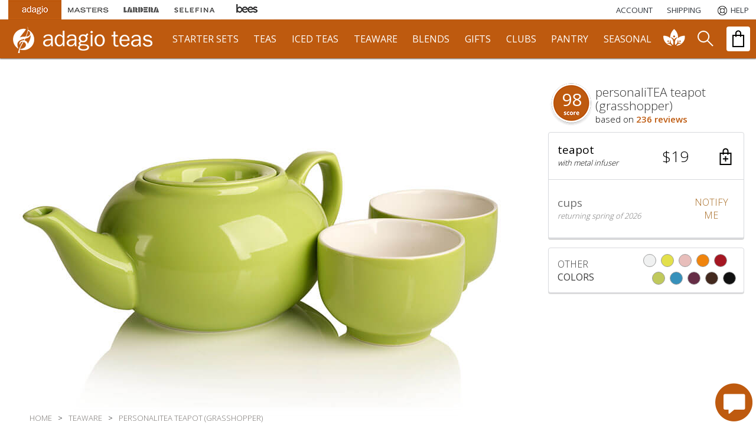

--- FILE ---
content_type: text/html; charset=UTF-8
request_url: https://www.adagio.com/teaware/personaliTEA_teapot_lime.html
body_size: 20636
content:





<!DOCTYPE html>
<html lang="en">
<head>

	<title>PersonaliTEA Ceramic Teapot (Lime) from Adagio Teas</title>

	
		<link rel="alternate" hreflang="en-US" href="https://www.adagio.com/teaware/personaliTEA_teapot_lime.html" />
	<link rel="alternate" hreflang="en-GB" href="https://www.adagiotea.co.uk/teaware/personaliTEA_teapot_lime.html" />
	<link rel="alternate" hreflang="en" href="https://www.adagiotea.eu/teaware/personaliTEA_teapot_lime.html" />
	<link rel="alternate" href="https://www.adagio.com/teaware/personaliTEA_teapot_lime.html" hreflang="x-default" />





	<meta charset="utf-8" />
	<meta name="viewport" content="width=device-width, initial-scale=1.0" />


	<LINK REL="stylesheet" TYPE="text/css" HREF="/style_2025.css?v=12" />


	<link href="https://fonts.googleapis.com/css?family=Open+Sans:300,400,600,700" rel="stylesheet" />


	<LINK REL="image_src" HREF="https://www.adagio.com/images5/products_index/personaliTEA_teapot_lime.jpg"/>
	<meta property="og:image" content="https://www.adagio.com/images5/products_index/personaliTEA_teapot_lime.jpg"/>
	<meta property="og:image:secure_url" content="https://www.adagio.com/images5/products_index/personaliTEA_teapot_lime.jpg"/>
	<meta property="og:image:alt" content="PersonaliTEA Ceramic Teapot (Lime) from Adagio Teas"/>
	<meta property="og:title" content="PersonaliTEA Ceramic Teapot (Lime) from Adagio Teas"/>
	<meta property="og:type" content="adagioteas:tea"/>
	<meta property="og:url" content="https://www.adagio.com/teaware/personaliTEA_teapot_lime.html"/>
	
	<meta property="og:description" content="Enjoy loose tea anytime with this elegantly simple ceramic teapot. A large infuser basket provides ample room for the leaves to unfurl, affording a fully infused, flavorful cup. Not only does it make "/>
	
	<meta property="og:site_name" content="Adagio Teas"/>
	<meta property="fb:admins" content="642009721">
	<meta property="fb:app_id" content="7188534189">

	<meta name="ahrefs-site-verification" content="f05b64b8b3912a54a6258712e3a0e432dbad32065577e148731c46ad9d334960">
	<meta name="msvalidate.01" content="2BE8CF6687FC8B07AF3DC5B95720E5D8" />
	<meta name="google-site-verification" content="gYCLpt6KVH_NRZ0bkW3tlU2h2xlKOwuIRRp1qO0HSLQ" />

	<!-- TWITTER CARD -->
	<meta name="twitter:card" content="summary">
	<meta name="twitter:site" content="@AdagioTeas">
	<meta name="twitter:creator" content="@AdagioTeas">
	<meta name="twitter:url" content="https://www.adagio.com/teaware/personaliTEA_teapot_lime.html">
	<meta name="twitter:title" content="PersonaliTEA Ceramic Teapot (Lime) from Adagio Teas">

	<meta name="twitter:description" content="Enjoy loose tea anytime with this elegantly simple ceramic teapot. A large infuser basket provides ample room for the leaves to unfurl, affording a fully infused, flavorful cup. Not only does it make ">
	
	<meta name="twitter:image" content="https://www.adagio.com/images5/products_index/personaliTEA_teapot_lime.jpg">

	<meta name="ROBOTS" content="NOODP">


	<script src="https://ajax.googleapis.com/ajax/libs/jquery/3.5.1/jquery.min.js"></script>
	<script async src="/javascript_full.js?v=7"></script>


	<script src="/javascript_chat.js"></script>


	<meta name="keywords" content="personaliTEA teapot (grasshopper), teaware, Adagio Teas">
	<meta name="description" content="Enjoy loose tea anytime with this elegantly simple ceramic teapot. A large infuser basket provides ample room for the leaves to unfurl, affording a fully infused, flavorful cup. Not only does it make ">
	

	

<!-- Google Tag Manager For Unified Cart (1) -->
<script>(function(w,d,s,l,i){w[l]=w[l]||[];w[l].push({'gtm.start':
new Date().getTime(),event:'gtm.js'});var f=d.getElementsByTagName(s)[0],
j=d.createElement(s),dl=l!='dataLayer'?'&l='+l:'';j.async=true;j.src=
'https://www.googletagmanager.com/gtm.js?id='+i+dl;f.parentNode.insertBefore(j,f);
})(window,document,'script','dataLayer','GTM-T77NC74');</script>
<!-- End Google Tag Manager For Unified Cart -->
<!-- Google Tag Manager -->
<script>(function(w,d,s,l,i){w[l]=w[l]||[];w[l].push({'gtm.start':
new Date().getTime(),event:'gtm.js'});var f=d.getElementsByTagName(s)[0],
j=d.createElement(s),dl=l!='dataLayer'?'&l='+l:'';j.async=true;j.src=
'https://www.googletagmanager.com/gtm.js?id='+i+dl;f.parentNode.insertBefore(j,f);
})(window,document,'script','dataLayer','GTM-MWP9WNC');</script>
<!-- End Google Tag Manager  -->

<script>
	function getCookie(name) {
		const value = `; ${document.cookie}`;
		const parts = value.split(`; ${name}=`);
		if (parts.length === 2) return parts.pop().split(';').shift();
	}
	window.dataLayer = window.dataLayer || [];
</script>




	<script>
	window.dataLayer.push({'event': 'productDetailView',
	'currency': 'USD',
	'email': 'e3b0c44298fc1c149afbf4c8996fb92427ae41e4649b934ca495991b7852b855',
	'userID': '',
	'pageType': 'product detail',
	'customerType': 'unknown',
	'lifeTimeValue': '0',
	'lifeTimeValueRange': '',
	'ltvSpice': '0',
	'ltvHoney': '0',
	'ltvCoffee': '0',
	'ecommerce': {
		'items': [{
			'item_name': 'personaliTEA teapot (grasshopper)',
			'item_id': '010066',
			'price': '',
			'item_category': 'teaware',  // Product category 
			'quantity': '1',
			'item_variant': '',
			'item_brand': 'adagio',
			'item_name_full': '',
			'item_id_full': ''
		}]
	}
	});

	window.dataLayer.push({'cloud_retail': {
        'eventType': 'detail-page-view',
        'visitorId': getCookie('_ga'),
		'productDetails': [{
          'product': {
            'id': '010066'
          }
        }]
      }
    });
	</script>

	<script>
    window.dataLayer.push({
      'cloud_retail': {
        'eventType': 'category-page-view',
        'visitorId': getCookie('_ga'),
        'pageCategories': ['teaware']
      }
    });
	</script>












	<link rel="apple-touch-icon" sizes="180x180" href="/apple-touch-icon.png">
	<link rel="icon" type="image/png" sizes="32x32" href="/favicon-32x32.png">
	<link rel="icon" type="image/png" sizes="16x16" href="/favicon-16x16.png">
	<link rel="manifest" href="/site.webmanifest">
	<link rel="mask-icon" href="/safari-pinned-tab.svg" color="#da7310">
	<meta name="msapplication-TileColor" content="#ffffff">
	<meta name="theme-color" content="#ffffff">

	<link rel="canonical" href="https://www.adagio.com/teaware/personaliTEA_teapot_lime.html">














</head>

<body>

<a href="#mainContainer" class="skipToMain">Skip to main content</a>
<a href="#footer" class="skipToFooter">Skip to footer</a>

<script>
  window.fbAsyncInit = function() {
    FB.init({
      appId      : '7188534189',
      cookie     : true,
      xfbml      : true,
      version    : 'v12.0'
    });
      
    FB.AppEvents.logPageView();   
      
  };

  (function(d, s, id){
     var js, fjs = d.getElementsByTagName(s)[0];
     if (d.getElementById(id)) {return;}
     js = d.createElement(s); js.id = id;
     js.src = "https://connect.facebook.net/en_US/sdk.js";
     fjs.parentNode.insertBefore(js, fjs);
   }(document, 'script', 'facebook-jssdk'));
</script>


<div id="shoppingCartDiv" class="preview" role="dialog" aria-modal="true">
	<div class="empty"></div>
</div>

<div id="notesContent"></div>
<div id="pointsContent"></div>



<div id="topNav">


	<div class="otherSites">
		<div class="miniIconAdagio" aria-label="Adagio Teas"></div>
		<button class="miniIconMasters pointer" onclick="location='/outgoing.html?destination=masters';return false;" aria-label="Masters Teas">
			<div><div></div></div>
		</button>
		<button class="miniIconLardera pointer" onclick="location='/outgoing.html?destination=lardera';return false;" aria-label="Lardera Coffee">
			<div><div></div></div>	
		</button>
		<button class="miniIconSelefina pointer" onclick="location='/outgoing.html?destination=selefina';return false;" aria-label="Selefina Spices">
			<div><div></div></div>	
		</button>
		<button class="miniIconBees pointer" onclick="location='/outgoing.html?destination=bees';return false;" aria-label="Adagio Bees Honeys">
			<div><div></div></div>
		</button>
	</div>


	<button class="topNavPadding" onclick="location='/account/summary_reorder.html'">
		ACCOUNT
	</button>
	
		<button aria-label="Shipping" class="topNavPadding" onclick="location='/pages/shipping_domestic.html';">
			<span aria-hidden="true"></span>
			<span>SHIPPING</span>
		</button>




	<button aria-label="Help" class="topNavPadding helpIcon" onclick="location='/pages/help.html';">
		<span aria-hidden="true"></span>
		<span>HELP</span>
	</button>
	
	


</div>

<div id="mainNav">
<div>


	<button class="show_768 pulldownWhite" aria-label="show main navigation" onclick="showHideMainNav();"></button>
	
	<button id="logo" class="pointer" aria-label="adagio teas logo and link to homepage" onclick="location='https://www.adagio.com';"></button>
	


	<div class="dropdown hide_1280">
	  <button class="dropbtn dropbtnWide" onclick="location='/starter_set/index.html';">starter sets</button>
	  <div class="dropdown-content">
	  <div>
	  	<a href="/starter_set/tea_starter_set_paper_filters.html" style="background-image:url('/images6/header_starter_set_1.jpg');background: -webkit-image-set( url(/images6/header_starter_set_1.jpg) 1x, url(/images6/header_starter_set_1_retina.jpg) 2x);width:calc(25% - 20px);height:220px;background-size:contain;background-repeat:no-repeat;" aria-label="starter set - paper filters"></a>
		<a href="/starter_set/tea_starter_set_ingenuiTEA.html" style="background-image:url('/images6/header_starter_set_3.jpg');background: -webkit-image-set( url(/images6/header_starter_set_3.jpg) 1x, url(/images6/header_starter_set_3_retina.jpg) 2x);width:calc(25% - 20px);height:220px;background-size:contain;background-repeat:no-repeat;" aria-label="starter set - ingenuiTEA"></a>
		<a href="/starter_set/tea_starter_set_simpliciTEA.html" style="background-image:url('/images6/header_starter_set_2.jpg');background: -webkit-image-set( url(/images6/header_starter_set_2.jpg) 1x, url(/images6/header_starter_set_2_retina.jpg) 2x);width:calc(25% - 20px);height:220px;background-size:contain;background-repeat:no-repeat;" aria-label="starter set - simpliciTEA"></a>
		<a href="/starter_set/gourmet_iced_tea_set.html" style="background-image:url('/images6/header_starter_set_4.jpg');background: -webkit-image-set( url(/images6/header_starter_set_4.jpg) 1x, url(/images6/header_starter_set_4_retina.jpg) 2x);width:calc(25% - 20px);height:220px;background-size:contain;background-repeat:no-repeat;" aria-label="starter set - gourmet iced tea"></a>
	  </div>
	  </div>
	</div>


	<div class="dropdown">
	  <button class="dropbtn dropbtnWide" onclick="location='/list/best_sellers.html';">teas</button>
	  <div class="dropdown-content">
	  <div>
		<a href="/black/loose_leaf_black_teas.html" style="background-image:  url('/images5/products_index/assam_harmony.jpg');">Black Teas</a>
		<a href="/flavors/loose_leaf_flavored_teas.html" style="background-image:  url('/images5/products_index/strawberry.jpg');">Flavored Teas</a>
		<a href="/chai/loose_leaf_chai_teas.html" style="background-image:  url('/images5/products_index/masala_chai.jpg');">Chai Teas</a>
		<a href="/oolong/loose_leaf_oolong_teas.html" style="background-image:  url('/images5/products_index/ali_shan.jpg');">Oolong Teas</a>
		<a href="/white/loose_leaf_white_teas.html" style="background-image:  url('/images5/products_index/white_blueberry.jpg');">White Teas</a>
		<a href="/green/green_teas.html" style="background-image:  url('/images5/products_index/genmai_cha.jpg');">Green Teas</a>
		<a href="/teforia_ready/teforia_teas.html" style="background-image:  url('/images5/products_index/teforia.jpg');">Teforia-Ready</a>
		<a href="/portions/single_serve_teas.html" style="background-image:  url('/images6/header_portions.jpg');">Portions</a>
		
		<a href="/matcha/japanese_matcha.html" style="background-image:  url('/images5/products_index/matcha.jpg');">Matcha Teas</a>
		<a href="/herbal/loose_leaf_herbal_teas.html" style="background-image:  url('/images5/products_index/chamomile.jpg');">Herbal Teas</a>
		<a href="/rooibos/rooibos_honeybush_teas.html" style="background-image:  url('/images5/products_index/rooibos.jpg');">Rooibos Teas</a>
		<a href="/decaf/loose_leaf_decaffeinated_teas.html" style="background-image:  url('/images5/products_index/decaf_ceylon.jpg');">Decaf Teas</a>
		<a href="/pu_erh/pu_erh_aged_teas.html" style="background-image:  url('/images5/products_index/pu_erh_dante.jpg');">Pu-Erh Teas</a>
		<a href="/wellness/healthy_wellness_teas.html" style="background-image:  url('/images5/products_index/daydream.jpg');">Wellness Teas</a>
		<a href="/gifts/samplers.html" style="background-image:  url('/images5/products_index/premium_teas_of_china_gift_sampler.jpg');">Tea Samplers</a>
		<a href="/teabags/pyramid_teabags.html" style="background-image:  url('/images5/products_index/citrus_green_teabags.jpg');">Teabags</a>
	  </div>
	  </div>
	</div>
	
	<div class="dropdown">
	  <button class="dropbtn dropbtnWide" onclick="location='/iced/best_sellers.html';">iced teas</button>
	  <div class="dropdown-content">
	  <div>
		<a href="/iced/gourmet_iced_tea_set.html" style="background-image: url('/images5/products_index/gourmet_iced_tea_set.jpg');">starter set</a>
		<a href="/iced/cold_brew_black_teas.html" style="background-image: url('/images5/products_index/ceylon_sonata_fs2.jpg');">black iced teas</a>
		<a href="/iced/cold_brew_chai_teas.html" style="background-image: url('/images5/products_index/masala_chai_fs2.jpg');">chai iced teas</a>
		<a href="/iced/cold_brew_oolong_teas.html" style="background-image: url('/images5/products_index/jade_oolong_fs2.jpg');">oolong iced teas</a>
		<a href="/iced/cold_brew_white_teas.html" style="background-image: url('/images5/products_index/white_blueberry_fs2.jpg');">white iced teas</a>
		<a href="/iced/cold_brew_green_teas.html" style="background-image: url('/images5/products_index/apricot_green_fs2.jpg');">green iced teas</a>
		<a href="/iced/cold_brew_herbal_teas.html" style="background-image: url('/images5/products_index/purple_papayaberry_fs2.jpg');">herbal iced teas</a>
	  </div>
	  </div>
	</div>
	
	<div class="dropdown">
	  <button class="dropbtn dropbtnWide" onclick="location='/teaware/index.html';">teaware</button>
	  <div class="dropdown-content">
	  <div>
		<a href="/teaware/loose_leaf_tea_makers.html" style="background-image: url('/images5/products_index/ingenuiTEA_teapot.jpg');">tea makers</a>
		<a href="/teaware/iced_tea_makers.html" style="background-image: url('/images5/products_index/iced_tea_pitcher_sky.jpg');">iced tea makers</a>
		<a href="/teaware/electric_tea_kettles.html" style="background-image: url('/images5/products_index/velociTEA.jpg');">kettles</a>
		<a href="/teaware/ceramic_tea_infusers.html" style="background-image: url('/images5/products_index/porcelain_cup_and_infuser_orange.jpg');">ceramic infusers</a>
		<a href="/teaware/ceramic.html" style="background-image: url('/images5/products_index/personaliTEA_teapot_sky.jpg');">ceramic teapots</a>
		<a href="/teaware/travel_tea_infusers.html" style="background-image: url('/images5/products_index/activiTEA.jpg');">travel</a>
		<a href="/teaware/glassware.html" style="background-image: url('/images5/products_index/simpliciTEA_teapot.jpg');">glassware</a>
		<a href="/teaware/glazed_cast_iron_teapots.html" style="background-image: url('/images5/products_index/nest_teapot_42.jpg');">glazed iron</a>
		
		<a href="/teaware/cast_iron_teapots.html" style="background-image: url('/images5/products_index/meguro_teapot.jpg');">cast iron</a>
		<a href="/teaware/tea_accessories.html" style="background-image: url('/images5/products_index/adagio_tote_bag.jpg');">tea accessories</a>
		<a href="/teaware/display_pieces.html" style="background-image: url('/images5/products_index/glass_jar_12.jpg');">tea storage</a>
		<a href="/teaware/ceramic_cups.html" style="background-image: url('/images5/products_index/porcelain_cups_orange.jpg');">ceramic cups</a>
		<a href="/teaware/yixing.html" style="background-image: url('/images5/products_index/dalian_teapot.jpg');">yixing</a>
		<a href="/teaware/matcha_bowls.html" style="background-image: url('/images5/products_index/matcha_bowls_moss.jpg');">matcha bowls</a>
		<a href="/teaware/teforia.html" style="background-image: url('/images5/products_index/teforia.jpg');">teforia</a>
		<a href="/teaware/tee_shirts.html" style="background-image: url('/images5/products_index/tee_shirt_black_front.jpg');">tee shirts</a>
	  </div>
	  </div>
	</div>
	
	<div class="dropdown">
	  <button class="dropbtn dropbtnWide" onclick="location='/signature_blend/fandoms.html';">blends</button>
	  <div class="dropdown-content">
	  <div>
		<a href="/signature_blend/fandoms.html" style="background-image: url('https://images.adagio.com/images2/custom_blends_220/178473.jpg');">Fandom Blends</a>
		
		<a href="/signature_blend/chariTEAS.html" style="background-image: url('/images5/chariTEAS/1-nature.jpg');">ChariTEAS</a>




		<a href="/signature_blend/create_blend.html" style="background-image: url('/images6/header_create_blend.jpg');">Create a Blend</a>
		
	  </div>
	  </div>
	</div>
	
	<div class="dropdown">
	  <button class="dropbtn dropbtnWide" onclick="location='/gifts/index.html';">gifts</button>
	  <div class="dropdown-content">
	  <div>
		<a href="/seasonal/valentines_day_tea_gifts.html" style="background-image: url('/images5/products_index/love_petals.jpg');">valentine's day</a>
		<a href="/gifts/samplers.html" style="background-image: url('/images5/products_index/autumn_teas_gift_sampler.jpg');">tea samplers</a>
		<a href="/gifts/zodiac_teas.html" style="background-image: url('/images5/products_index/year_of_the_dragon.jpg');">horoscope gifts</a>
		<a href="/gifts/flavor_trilogy.html" style="background-image: url('/images5/products_index/flavor_trilogy_blueberry.jpg');">flavor trilogy</a>
		<a href="/starter_set/loose_leaf_tea_starter_sets.html" style="background-image: url('/images5/products_index/tea_starter_set_ingenuiTEA.jpg');">tea starter sets</a>
		
		<a href="/gifts/gift_cards.html" style="background-image: url('/images5/products_index/gift_card_gift_of_good_taste.jpg');">gift cards</a>
		<a href="/gifts/loose_tea_gifts.html" style="background-image: url('/images5/products_index/matcha_set.jpg');">loose tea gifts</a>
		<a href="/gifts/bags.html" style="background-image: url('/images5/products_index/artisan_comfort.jpg');">teabag gifts</a>
		<a href="/gifts/tea_candles.html" style="background-image: url('/images5/products_index/tea_candles_masala_chai_glass.jpg');">tea candles</a>
		<a href="/portions/single_serve_teas.html" style="background-image: url('/images6/header_portions.jpg');">portions</a>
		<a href="/wedding/index.html" style="background-image: url('/images6/header_wedding_favors.jpg');">wedding favors</a>
		<a href="/gifts/custom_gift_box.html" style="background-image: url('/images6/header_custom_gift_box_fathers_day.jpg');">custom gift box</a>
		<a href="/gifts/tea_mystery_box.html" style="background-image: url('/images5/products_index/mystery_box.jpg');">mystery box</a>
	  </div>
	  </div>
	</div>
	
	<div class="dropdown">
	  <button class="dropbtn dropbtnWide" onclick="location='/gifts/subscriptions.html';">clubs</button>
	  <div class="dropdown-content">
	  <div>
		<a href="/account/summary_auto_delivery.html" style="background-image: url('/images6/header_scheduled.png');">scheduled delivery</a>
		<a href="/gifts/tea_of_the_month_club.html" style="background-image: url('/images5/products_index/tea_of_the_month.jpg');">tea of the month</a>
		<a href="/gifts/communiTEA.html" style="background-image: url('/images5/products_index/the_communiTEA.jpg');">the communiTEA</a>
		<a href="/gifts/tea_mystery_box.html" style="background-image: url('/images5/products_index/mystery_box.jpg');">mystery box</a>

	  </div>
	  </div>
	</div>
	
	<div class="dropdown">
	  <button class="dropbtn dropbtnWide" onclick="location='/spices/index.html';">pantry</button>
	  <div class="dropdown-content">
	  <div>
		<a href="/honey/honey_for_tea.html" style="background-image: url('/images5/products_index/honey_raw_black.jpg');">honey</a>
		<a href="/pantry/tea_cookies.html" style="background-image: url('/images5/products_index/cookies_berry.jpg');">tea cookies</a>
		<a href="/pantry/amber_sugar_crystals.html" style="background-image: url('/images5/products_index/amber_sugar_crystals.jpg');">tea sugar</a>
		<a href="/chocolates/matcha_hot_chocolate.html" style="background-image: url('/images5/products_index/matcha_hot_chocolate.jpg');">tea chocolate</a>
		<a href="/spices/index.html" style="background-image: url('/images5/products_index/lavender_spices.jpg');">inclusions</a>
		
	  </div>
	  </div>
	</div>
	
	<div class="dropdown dropbtnWide hide_1280">
	  <button class="dropbtn dropbtnWide" onclick="location='/seasonal/valentines_day_tea_gifts.html';">seasonal</button>
	  <a href="/seasonal/valentines_day_tea_gifts.html"><button class="dropdown-content seasonalValentines" aria-label="seasonal products"></button></a>
	</div>
	
	<div id="communiTEADiv">
	  <button class="dropbtn communiTEAIcon pointer" onclick="location='/communiTEA/index.html';" aria-label="communiTEA"></button>
	</div>

	<div id="searchDiv">
	  <button class="dropbtn searchZ pointer" onclick="openSearch();return false;" aria-label="search"></button>
	</div>

	<button id="cartDivDiv" onclick="openCart();refreshCart();return false;" aria-label="open shopping bag">
		<div aria-label="Your Bag - 0 items"></div>
	</button>

</div>
</div>

<div id="searchBoxDiv">

	<div>

		<div>
			<input type="text" name="search" id="search" aria-label="Search" autocomplete="off" placeholder="Type your Search..." onkeyup="if(this.value.length >= 2){displayunicode(event,this.value);}">
		</div>
	
		<div class="hide_768">
			<a href="/pages/advanced_search.html">advanced search</a>
		</div>
	
		<div>
			<button class="closeDark" onclick="closeSearch();" aria-label="close" style="position:inherit;"></button>
		</div>
	
	</div>
	
</div>

<div class="dropdown-content pulldown" id="searchResultsDiv" tabindex="0"></div>








	<div id="mainContainer" aria-label="main" role="main" tabindex="-1">
		<div id="stage">


<div itemscope itemtype="http://schema.org/Product">
	<meta itemprop="mpn" content="010066" />
	<meta itemprop="productID" content="010066">
	
		<div class="show_768"><div style="clear:both;"></div></div>
	
	<div class="cart">
	
		<div class="summary summaryLoggedOut" aria-label="review">

			<div itemprop="aggregateRating" itemscope itemtype="http://schema.org/AggregateRating" role="main">
				<meta itemprop="reviewCount" content="236">
				<meta itemprop="ratingCount" content="236">
				<meta itemprop="worstRating" content="1"/>
				<meta itemprop="bestRating" content="5"/>
				<meta itemprop="ratingValue" content="4.8"/>
				<div class="scoreSummary" itemprop="ratingValue" tooltip="An average score of all customer reviews on a 100-points scale" title="An average score of all customer reviews on a 100-points scale">
					98
				</div>
			</div>
			
			<div>
				<div>
					<h1 style="padding:0;width:auto;font-size:21px;" itemprop="name">personaliTEA teapot (grasshopper)</h1>
				</div>
				<div class="reviewsSummary">
					based on <em style="font-weight:600;"><a href="#" onclick="$('html, body').animate({scrollTop: $('#reviewHeader').offset().top}, 1000);" role="button">236 reviews</a></em>
				</div>
			</div>
			
			
		</div>
		
		
		
		<div itemprop="brand" itemtype="https://schema.org/Brand" itemscope>
			<meta itemprop="name" content="Adagio Teas" />
		</div>
		<meta itemprop="sku" content="010066">
		<div id="pricesDiv" class="pricesList" itemprop="offers" itemscope itemtype="http://schema.org/Offer">
		<link itemprop="availability" href="http://schema.org/InStock">
		<meta itemprop="priceCurrency" content="USD" />
		<meta itemprop="price" content="19" />
		<meta itemprop="itemCondition" content="https://schema.org/NewCondition" />
		<meta itemprop="name" content="personaliTEA teapot (grasshopper)">
		<meta itemprop="url" content="https://www.adagio.com/teaware/personaliTEA_teapot_lime.html">
		<meta itemprop="priceValidUntil" content="2027-1-25" />

		<div itemprop="shippingDetails" itemscope itemtype="http://schema.org/OfferShippingDetails">
			<div itemprop="shippingRate" itemscope itemtype="http://schema.org/MonetaryAmount">
				<meta itemprop="currency" content="USD" />
				<meta itemprop="value" content="3.75" />
			</div>
			<div itemprop="shippingDestination" itemscope itemtype="http://schema.org/DefinedRegion">
				<meta itemprop="addressCountry" content="US" />
				<meta itemprop="name" content="US" />
			</div>
			
			<meta itemprop="shippingLabel" content="Standard Ground" />
			<div itemprop="deliveryTime" itemscope itemtype="http://schema.org/ShippingDeliveryTime">
				<div itemprop="handlingTime" itemscope itemtype="http://schema.org/QuantitativeValue">
					<meta itemprop="minValue" content="1" />
					<meta itemprop="maxValue" content="5" />
					<meta itemprop="unitCode" content="DAY" />
				</div>
				<div itemprop="transitTime" itemscope itemtype="http://schema.org/QuantitativeValue">
					<meta itemprop="minValue" content="1" />
					<meta itemprop="maxValue" content="5" />
					<meta itemprop="unitCode" content="DAY" />
				</div>
			</div>
		</div>
		<div itemprop="hasMerchantReturnPolicy" itemscope itemtype="https://schema.org/MerchantReturnPolicy">
			<meta itemprop="applicableCountry" content="US">
			<meta itemprop="returnPolicyCategory" content="https://schema.org/MerchantReturnFiniteReturnWindow">
			<meta itemprop="merchantReturnDays" content="30">
			<meta itemprop="returnMethod" content="https://schema.org/ReturnByMail">
			<meta itemprop="returnFees" content="https://schema.org/FreeReturn">
		</div>

	
			<div id="autoDeliveryHeader">
	<div>
		Your savings will grow with each shipment. Save 5% now, and up to 15% in the future. <b>Please select size:</b>
	</div>
	<div>
		<button class="closeDarkButton" onclick="toggleAutoDelivery('off');" aria-label="close auto delivery options"></button>
	</div>
</div>

<div class="itemBlockParent">

	
				<div class="itemBlock autoDeliverable0 " tabindex="0" role="button" aria-label="Add personaliTEA teapot - grasshopper to bag - $19" onclick="addToCart('010066001','e666b5f9a4d5db5dd5c9783f6224db39');event.stopPropagation();return false;" onkeypress="if (event.keyCode == 13) {addToCart('010066001','e666b5f9a4d5db5dd5c9783f6224db39');event.stopPropagation();return false;}">
					<div class="active" onmouseover="document.getElementById('heroImageHigh').style.backgroundImage = 'url(/images5/products/personaliTEA_teapot_lime_teapot.jpg)';" onmouseout="document.getElementById('heroImageHigh').style.backgroundImage = 'url(/images5/products_retina/personaliTEA_teapot_lime.jpg)';">
						<div class="sizeBlock ">
							<div class="size">
								teapot
							</div>
							<div class="rollover">
								with metal infuser
							</div>
						</div>
						<div class="price" >
							$19
						</div>
						<div class="addToCart"></div>
						<div class="addToAutoDelivery " id="auto_delivery_010066001"></div>
					</div>
				</div>
			
				<div class="itemBlock autoDeliverable0 OutOfStock" id="itemBlock_010066002">
					<div class="active"  onclick="notifyOpen('010066002');event.stopPropagation();return false;">
						<div class="sizeBlock">
							<div class="size">
								cups
							</div>
							<div class="rollover">
								returning spring of 2026
							</div>
						</div>
						<div class="notifyMe">NOTIFY ME</div>
					</div>
				</div>
			








</div>


<div id="autoDeliveryFooter" style="display:none;">
	This item has been added to your auto delivery.
	<a href="/account/auto_delivery.html">Visit account</a> to manage content and timing of all deliveries.
	<div style="clear:both;"></div>
</div>
	


		</div>

























	<div style="display: flex; align-items: center; justify-content: space-between;width: 330px; border-radius: 4px; border: solid 1px #d7d9dd; margin: 15px auto 0; background-position: 200px -85px; background-repeat: no-repeat; box-shadow: 0 2px 0 0 rgba(0,0,0,0.15); background-color: #fff; opacity: .95;">
	
		<div style="font-family: 'Open Sans',sans-serif; font-size: 16px; font-weight: 300; color: #333; line-height: 1.4em; text-decoration: none; display: block; padding: 15px;">
			OTHER<br>
			<span style="font-weight: 400;">COLORS</span>
		</div>
		
		<div style="width:170px;padding:10px 0 5px;">
			
			<div style="float:left;width:30px;height:30px;">
			<div id="color_white" style="position:relative;width:20px;height:20px;background-color:#f0f1f1;border-radius: 50%;border:solid 1px #999;" onmouseover="$('#color_white').animate({ 'width': '26px', 'height': '26px', 'top': '-=3px', 'left': '-=3px' }, 200);" onmouseout="$('#color_white').animate({ 'width': '20px', 'height': '20px', 'top': '+=3px', 'left': '+=3px' }, 200);" onclick="location='/teaware/personaliTEA_teapot.html';return false;" class="pointer" role="button">
			
			</div>
			</div>
		
			<div style="float:left;width:30px;height:30px;">
			<div id="color_daffodil" style="position:relative;width:20px;height:20px;background-color:#e2df42;border-radius: 50%;border:solid 1px #999;" onmouseover="$('#color_daffodil').animate({ 'width': '26px', 'height': '26px', 'top': '-=3px', 'left': '-=3px' }, 200);" onmouseout="$('#color_daffodil').animate({ 'width': '20px', 'height': '20px', 'top': '+=3px', 'left': '+=3px' }, 200);" onclick="location='/teaware/personaliTEA_teapot_yellow.html';return false;" class="pointer" role="button">
			
			</div>
			</div>
		
			<div style="float:left;width:30px;height:30px;">
			<div id="color_pink" style="position:relative;width:20px;height:20px;background-color:#e7bbb8;border-radius: 50%;border:solid 1px #999;" onmouseover="$('#color_pink').animate({ 'width': '26px', 'height': '26px', 'top': '-=3px', 'left': '-=3px' }, 200);" onmouseout="$('#color_pink').animate({ 'width': '20px', 'height': '20px', 'top': '+=3px', 'left': '+=3px' }, 200);" onclick="location='/teaware/personaliTEA_teapot_pink.html';return false;" class="pointer" role="button">
			
			</div>
			</div>
		
			<div style="float:left;width:30px;height:30px;">
			<div id="color_orange" style="position:relative;width:20px;height:20px;background-color:#f07e01;border-radius: 50%;border:solid 1px #999;" onmouseover="$('#color_orange').animate({ 'width': '26px', 'height': '26px', 'top': '-=3px', 'left': '-=3px' }, 200);" onmouseout="$('#color_orange').animate({ 'width': '20px', 'height': '20px', 'top': '+=3px', 'left': '+=3px' }, 200);" onclick="location='/teaware/personaliTEA_teapot_orange.html';return false;" class="pointer" role="button">
			
			</div>
			</div>
		
			<div style="float:left;width:30px;height:30px;">
			<div id="color_scarlet" style="position:relative;width:20px;height:20px;background-color:#a10b17;border-radius: 50%;border:solid 1px #999;" onmouseover="$('#color_scarlet').animate({ 'width': '26px', 'height': '26px', 'top': '-=3px', 'left': '-=3px' }, 200);" onmouseout="$('#color_scarlet').animate({ 'width': '20px', 'height': '20px', 'top': '+=3px', 'left': '+=3px' }, 200);" onclick="location='/teaware/personaliTEA_teapot_scarlet.html';return false;" class="pointer" role="button">
			
			</div>
			</div>
		
			<div style="clear:both;"></div>
			<div style="float:left;width:15px;height:30px;"></div>
		
			<div style="float:left;width:30px;height:30px;">
			<div id="color_lime" style="position:relative;width:20px;height:20px;background-color:#bdc754;border-radius: 50%;border:solid 1px #999;" onmouseover="$('#color_lime').animate({ 'width': '26px', 'height': '26px', 'top': '-=3px', 'left': '-=3px' }, 200);" onmouseout="$('#color_lime').animate({ 'width': '20px', 'height': '20px', 'top': '+=3px', 'left': '+=3px' }, 200);" onclick="location='/teaware/personaliTEA_teapot_lime.html';return false;" class="pointer" role="button">
			
			</div>
			</div>
		
			<div style="float:left;width:30px;height:30px;">
			<div id="color_sky" style="position:relative;width:20px;height:20px;background-color:#2d8cb8;border-radius: 50%;border:solid 1px #999;" onmouseover="$('#color_sky').animate({ 'width': '26px', 'height': '26px', 'top': '-=3px', 'left': '-=3px' }, 200);" onmouseout="$('#color_sky').animate({ 'width': '20px', 'height': '20px', 'top': '+=3px', 'left': '+=3px' }, 200);" onclick="location='/teaware/personaliTEA_teapot_sky.html';return false;" class="pointer" role="button">
			
			</div>
			</div>
		
			<div style="float:left;width:30px;height:30px;">
			<div id="color_eggplant" style="position:relative;width:20px;height:20px;background-color:#5e223d;border-radius: 50%;border:solid 1px #999;" onmouseover="$('#color_eggplant').animate({ 'width': '26px', 'height': '26px', 'top': '-=3px', 'left': '-=3px' }, 200);" onmouseout="$('#color_eggplant').animate({ 'width': '20px', 'height': '20px', 'top': '+=3px', 'left': '+=3px' }, 200);" onclick="location='/teaware/personaliTEA_teapot_eggplant.html';return false;" class="pointer" role="button">
			
			</div>
			</div>
		
			<div style="float:left;width:30px;height:30px;">
			<div id="color_chocolate" style="position:relative;width:20px;height:20px;background-color:#391e13;border-radius: 50%;border:solid 1px #999;" onmouseover="$('#color_chocolate').animate({ 'width': '26px', 'height': '26px', 'top': '-=3px', 'left': '-=3px' }, 200);" onmouseout="$('#color_chocolate').animate({ 'width': '20px', 'height': '20px', 'top': '+=3px', 'left': '+=3px' }, 200);" onclick="location='/teaware/personaliTEA_teapot_chocolate.html';return false;" class="pointer" role="button">
			
			</div>
			</div>
		
			<div style="float:left;width:30px;height:30px;">
			<div id="color_black" style="position:relative;width:20px;height:20px;background-color:#050505;border-radius: 50%;border:solid 1px #999;" onmouseover="$('#color_black').animate({ 'width': '26px', 'height': '26px', 'top': '-=3px', 'left': '-=3px' }, 200);" onmouseout="$('#color_black').animate({ 'width': '20px', 'height': '20px', 'top': '+=3px', 'left': '+=3px' }, 200);" onclick="location='/teaware/personaliTEA_teapot_black.html';return false;" class="pointer" role="button">
			
			</div>
			</div>
		
		</div>
		
	</div>
	

 











		<div style="display: flex;gap: 10px;justify-content: space-evenly;padding-top: 20px;">
		</div>

	</div>






			<!-- ************************* IMAGE ************************* -->
		
		<meta itemprop="image" content="https://www.adagio.com/images5/products/personaliTEA_teapot_lime.jpg">
		

		<div class="heroImageDiv">
			<div role="img" id="heroImageLow" style="background:url('[data-uri]');background-size:contain;background-position: top center;background-repeat: no-repeat;"></div>
			<div role="img" id="heroImageHigh"></div>
		</div>
	

<script>

var img1 = new Image();


if (window.devicePixelRatio > 1) {
	img1.src = "/images5/products_retina/personaliTEA_teapot_lime.jpg";
} else {
	img1.src = "/images5/products/personaliTEA_teapot_lime.jpg";
}


img1.onload = function() {
	$("#heroImageHigh").css("background-image", "url("+this.src+")");
	$('#heroImageHigh').animate({ opacity: 1 }, 300);
};

</script>
		



	
	<div style="clear:both;"></div>
<div class="marginLeft marginRight">
	<div class="breadcrumb hide_768" itemscope itemtype="http://schema.org/BreadcrumbList" role="navigation" aria-label="breadcrumb">
		
		<ul>
			<li itemprop="itemListElement" itemscope itemtype="http://schema.org/ListItem"><a itemprop="item" href="https://www.adagio.com/index.html"><span itemprop="name">HOME</span></a><meta itemprop="position" content="1" /></li>
			<li>&gt;</li>
			<li itemprop="itemListElement" itemscope itemtype="http://schema.org/ListItem"><a itemprop="item" href="https://www.adagio.com/teaware/index.html"><span itemprop="name">TEAWARE</span></a><meta itemprop="position" content="2" /></li>
			<li>&gt;</li>
			<li itemprop="itemListElement" itemscope itemtype="http://schema.org/ListItem"><a itemprop="item" href="https://www.adagio.com/teaware/personaliTEA_teapot_lime.html"><span itemprop="name">PERSONALITEA TEAPOT (GRASSHOPPER)</span></a><meta itemprop="position" content="3" /></li>
		</ul>
		
	
	</div>
	
	<div class="description">

	

		<div itemprop="description">Enjoy loose tea anytime with this elegantly simple ceramic teapot. A large infuser basket provides ample room for the leaves to unfurl, affording a fully infused, flavorful cup. Not only does it make great-tasting tea, but, when not in use, it has been known to turn heads. Glazed white inside. <br><br>Made in China | Teapot: 24 oz (0.7L), 5.5" diameter, 3.5" tall  | Cups, not included with teapot: two 4 oz (0.12L) cups, 3" diameter. | Dishwasher safe</div>
		











	</div>
</div>
<div style="clear:both;"></div>

<div class="marginLeft marginRight">
	<div class="break"></div>
</div>





	

	
	<script>
	
	var reviewCounter = 0;
	var reviewUpdating = 0;
	
	document.addEventListener('DOMContentLoaded', loadReviews());
	 
	function loadReviews() {
				
		$("<div class='loading' style='height:400px;text-align:center;'><img width='32' height='32' border='0' src='/images5/wait_icon.gif' alt='wait icon'><\/div>").appendTo('#reviewsDiv');
		
		if (reviewUpdating == 0) {
			reviewUpdating = 1;
			$.ajax({ 
				type: "POST",
				url: "/ajax/load_reviews.html",
				data: "reviewCounter=" + reviewCounter + "&teaId=010066&reviewLoad=6",
				success: function(msg){
				
					results = msg.split("***SPLIT***");
					$('.loading').remove();
					$(results[0]).appendTo('#reviewsDiv');
					reviewUpdating = 0;
					
					if (reviewCounter >= results[1]) {
						document.getElementById('loadMoreReviews').innerHTML = "<br><br>";
					}
					
				}
			});
			reviewCounter += 6;
			
		}
	
	};
	
	</script>
			
	
	<!-- ************************* REVIEWS ************************* -->
		
	<div class="marginLeft marginRight">
	
		<h2 id="reviewHeader" class="reviewHeader">Customer Reviews (236)</h2>
		
		<div class="reviewSort hide_480">
		
			<div class="reviewLayoutIcon">
				<div id="reviewsMethodGrid" tabindex="0" class="button" onclick="changeGrid('grid');return false;" onkeydown="if(event.key === 'Enter' || event.key === ' ') { changeGrid('grid'); return false; }" role="button" aria-label="change reviews layout to grid"></div>
				<div id="reviewsMethodList" tabindex="0" style="opacity:0.15;" class="button" onclick="changeGrid('list');return false;" onkeydown="if(event.key === 'Enter' || event.key === ' ') { changeGrid('list'); return false; }" role="button" aria-label="change reviews layout to list"></div>
			</div>
		
			<select aria-label="changeSort" onchange="changeSortBy('010066',this.value);">
				<option>sort by...</option>
				<option value="date" >date</option>
				<option value="rank" SELECTED>votes</option>
			</select>
			
		</div>
		<div style="clear:both;"></div>

		<div id="reviewsDiv"></div>
		<div style="clear:both;"></div>

		<div id="loadMoreReviews">
		<div class="loadMoreReviews">
			<a href="#" tabindex="0" role="button" onclick="loadReviews();return false;" onkeydown="if(event.key === 'Enter' || event.key === ' ') { loadReviews(); return false; }">VIEW MORE REVIEWS</a>
		</div>
		</div>
		
	</div>
			









	
	<div class="columnLeft">
	
		
	<div class="marginLeft categoryLeft hide_1024">
		<div class="categoryHeader">You'll also Enjoy...</div>
		<a href="/teaware/ceramic_teapot.html">ceramic teapot</a><a href="/teaware/personaliTEA_teapot_scarlet.html">personaliTEA teapot (barn)</a><a href="/teaware/personaliTEA_teapot_black.html">personaliTEA teapot (black)</a><a href="/teaware/personaliTEA_teapot_chocolate.html">personaliTEA teapot (chocolate)</a><a href="/teaware/personaliTEA_teapot_yellow.html">personaliTEA teapot (daffodil)</a><a href="/teaware/personaliTEA_teapot_lime.html" class="selected">personaliTEA teapot (grasshopper)</a><a href="/teaware/personaliTEA_teapot_orange.html">personaliTEA teapot (orange)</a><a href="/teaware/personaliTEA_teapot_pink.html">personaliTEA teapot (pink)</a><a href="/teaware/personaliTEA_teapot_eggplant.html">personaliTEA teapot (plum)</a><a href="/teaware/personaliTEA_teapot_sky.html">personaliTEA teapot (sky)</a><a href="/teaware/personaliTEA_teapot.html">personaliTEA teapot (white)</a>
	</div>





		
	</div>

	<div class="columnRight">

		
		




		
		



		
		




		



		
		 



		
		



		

		



		
		




		
		









	<div class="marginLeft marginRight">
	
		<h2 class="titlepadding">other color options</h2>

	</div>

	<button data-id="010062" data-id="010062" data-alphabetical="188" data-sellers="37" data-releases="0" data-rated="96" data-price="1900" aria-label="personaliTEA teapot (barn)" class="puddleProduct hoverBlack sortableDiv" onclick="handlePuddleClick(event, '/teaware/personaliTEA_teapot_scarlet.html');"><div style="background-image:url('/images5/products_index/personaliTEA_teapot_scarlet.jpg'), url('[data-uri]');background-repeat:no-repeat;" id="productIndex_010062">
				<div>
					<div class="circleRating" role="img" aria-label="rating (96)"><div>96</div></div> 
				</div>
	
				<div>
					
		<div class="thumbnailQS" aria-label="quick shop"></div>
	
				</div>
	
				<div id="productIndexSocial_010062">
					
				</div>
	
			</div>

			<div aria-label="personaliTEA teapot (barn)">
				<div><a href="/teaware/personaliTEA_teapot_scarlet.html" style="text-decoration: none; color: inherit;">personaliTEA teapot (barn)</a></div>
				<div>only $19</div>
				<div>score: 96</div>
			</div>
			
			<div id="quickShop_010062"></div>
			
			

		</button>
	
	<button data-id="010061" data-id="010061" data-alphabetical="190" data-sellers="0" data-releases="0" data-rated="97" data-price="1900" aria-label="personaliTEA teapot (black)" class="puddleProduct hoverBlack sortableDiv" onclick="handlePuddleClick(event, '/teaware/personaliTEA_teapot_black.html');"><div style="background-image:url('/images5/products_index/personaliTEA_teapot_black.jpg'), url('[data-uri]');background-repeat:no-repeat;" id="productIndex_010061">
				<div>
					<div class="circleRating" role="img" aria-label="rating (97)"><div>97</div></div> 
				</div>
	
				<div>
					
		<div class="thumbnailQS" aria-label="quick shop"></div>
	
				</div>
	
				<div id="productIndexSocial_010061">
					
				</div>
	
			</div>

			<div aria-label="personaliTEA teapot (black)">
				<div><a href="/teaware/personaliTEA_teapot_black.html" style="text-decoration: none; color: inherit;">personaliTEA teapot (black)</a></div>
				<div>only $19</div>
				<div>score: 97</div>
			</div>
			
			<div id="quickShop_010061"></div>
			
			

		</button>
	
	<button data-id="010065" data-id="010065" data-alphabetical="195" data-sellers="38" data-releases="0" data-rated="97" data-price="1900" aria-label="personaliTEA teapot (chocolate)" class="puddleProduct hoverBlack sortableDiv" onclick="handlePuddleClick(event, '/teaware/personaliTEA_teapot_chocolate.html');"><div style="background-image:url('/images5/products_index/personaliTEA_teapot_chocolate.jpg'), url('[data-uri]');background-repeat:no-repeat;" id="productIndex_010065">
				<div>
					<div class="circleRating" role="img" aria-label="rating (97)"><div>97</div></div> 
				</div>
	
				<div>
					
		<div class="thumbnailQS" aria-label="quick shop"></div>
	
				</div>
	
				<div id="productIndexSocial_010065">
					
				</div>
	
			</div>

			<div aria-label="personaliTEA teapot (chocolate)">
				<div><a href="/teaware/personaliTEA_teapot_chocolate.html" style="text-decoration: none; color: inherit;">personaliTEA teapot (chocolate)</a></div>
				<div>only $19</div>
				<div>score: 97</div>
			</div>
			
			<div id="quickShop_010065"></div>
			
			

		</button>
	
	<button data-id="010070" data-id="010070" data-alphabetical="215" data-sellers="0" data-releases="1405828800" data-rated="98" data-price="1900" aria-label="personaliTEA teapot (pink)" class="puddleProduct hoverBlack sortableDiv" onclick="handlePuddleClick(event, '/teaware/personaliTEA_teapot_pink.html');"><div style="background-image:url('/images5/products_index/personaliTEA_teapot_pink.jpg'), url('[data-uri]');background-repeat:no-repeat;" id="productIndex_010070">
				<div>
					<div class="circleRating" role="img" aria-label="rating (98)"><div>98</div></div> 
				</div>
	
				<div>
					
		<div class="thumbnailQS" aria-label="quick shop"></div>
	
				</div>
	
				<div id="productIndexSocial_010070">
					
				</div>
	
			</div>

			<div aria-label="personaliTEA teapot (pink)">
				<div><a href="/teaware/personaliTEA_teapot_pink.html" style="text-decoration: none; color: inherit;">personaliTEA teapot (pink)</a></div>
				<div>only $19</div>
				<div>score: 98</div>
			</div>
			
			<div id="quickShop_010070"></div>
			
			

		</button>
	
	<button data-id="010067" data-id="010067" data-alphabetical="220" data-sellers="0" data-releases="0" data-rated="97" data-price="1900" aria-label="personaliTEA teapot (plum)" class="puddleProduct hoverBlack sortableDiv" onclick="handlePuddleClick(event, '/teaware/personaliTEA_teapot_eggplant.html');"><div style="background-image:url('/images5/products_index_retina/personaliTEA_teapot_eggplant.jpg'), url('[data-uri]');background-repeat:no-repeat;" id="productIndex_010067">
				<div>
					<div class="circleRating" role="img" aria-label="rating (97)"><div>97</div></div> 
				</div>
	
				<div>
					
		<div class="thumbnailQS" aria-label="quick shop"></div>
	
				</div>
	
				<div id="productIndexSocial_010067">
					
				</div>
	
			</div>

			<div aria-label="personaliTEA teapot (plum)">
				<div><a href="/teaware/personaliTEA_teapot_eggplant.html" style="text-decoration: none; color: inherit;">personaliTEA teapot (plum)</a></div>
				<div>only $19</div>
				<div>score: 97</div>
			</div>
			
			<div id="quickShop_010067"></div>
			
			

		</button>
	
	<button data-id="010063" data-id="010063" data-alphabetical="210" data-sellers="66" data-releases="0" data-rated="97" data-price="1900" aria-label="personaliTEA teapot (orange)" class="puddleProduct hoverBlack sortableDiv" onclick="handlePuddleClick(event, '/teaware/personaliTEA_teapot_orange.html');"><div style="background-image:url('/images5/products_index_retina/personaliTEA_teapot_orange.jpg'), url('[data-uri]');background-repeat:no-repeat;" id="productIndex_010063">
				<div>
					<div class="circleRating" role="img" aria-label="rating (97)"><div>97</div></div> 
				</div>
	
				<div>
					
		<div class="thumbnailQS" aria-label="quick shop"></div>
	
				</div>
	
				<div id="productIndexSocial_010063">
					
				</div>
	
			</div>

			<div aria-label="personaliTEA teapot (orange)">
				<div><a href="/teaware/personaliTEA_teapot_orange.html" style="text-decoration: none; color: inherit;">personaliTEA teapot (orange)</a></div>
				<div>only $19</div>
				<div>score: 97</div>
			</div>
			
			<div id="quickShop_010063"></div>
			
			

		</button>
	
	<button data-id="010064" data-id="010064" data-alphabetical="225" data-sellers="18" data-releases="0" data-rated="97" data-price="1900" aria-label="personaliTEA teapot (sky)" class="puddleProduct hoverBlack sortableDiv" onclick="handlePuddleClick(event, '/teaware/personaliTEA_teapot_sky.html');"><div style="background-image:url('/images5/products_index/personaliTEA_teapot_sky.jpg'), url('[data-uri]');background-repeat:no-repeat;" id="productIndex_010064">
				<div>
					<div class="circleRating" role="img" aria-label="rating (97)"><div>97</div></div> 
				</div>
	
				<div>
					
		<div class="thumbnailQS" aria-label="quick shop"></div>
	
				</div>
	
				<div id="productIndexSocial_010064">
					
				</div>
	
			</div>

			<div aria-label="personaliTEA teapot (sky)">
				<div><a href="/teaware/personaliTEA_teapot_sky.html" style="text-decoration: none; color: inherit;">personaliTEA teapot (sky)</a></div>
				<div>only $19</div>
				<div>score: 97</div>
			</div>
			
			<div id="quickShop_010064"></div>
			
			

		</button>
	
	<button data-id="010137" data-id="010137" data-alphabetical="200" data-sellers="74" data-releases="1538798400" data-rated="97" data-price="1900" aria-label="personaliTEA teapot (daffodil)" class="puddleProduct hoverBlack sortableDiv" onclick="handlePuddleClick(event, '/teaware/personaliTEA_teapot_yellow.html');"><div style="background-image:url('/images5/products_index_retina/personaliTEA_teapot_yellow.jpg'), url('[data-uri]');background-repeat:no-repeat;" id="productIndex_010137">
				<div>
					<div class="circleRating" role="img" aria-label="rating (97)"><div>97</div></div> 
				</div>
	
				<div>
					
		<div class="thumbnailQS" aria-label="quick shop"></div>
	
				</div>
	
				<div id="productIndexSocial_010137">
					
				</div>
	
			</div>

			<div aria-label="personaliTEA teapot (daffodil)">
				<div><a href="/teaware/personaliTEA_teapot_yellow.html" style="text-decoration: none; color: inherit;">personaliTEA teapot (daffodil)</a></div>
				<div>only $19</div>
				<div>score: 97</div>
			</div>
			
			<div id="quickShop_010137"></div>
			
			

		</button>
	
	<button data-id="010025" data-id="010025" data-alphabetical="230" data-sellers="37" data-releases="0" data-rated="97" data-price="1900" aria-label="personaliTEA teapot (white)" class="puddleProduct hoverBlack sortableDiv" onclick="handlePuddleClick(event, '/teaware/personaliTEA_teapot.html');"><div style="background-image:url('/images5/products_index/personaliTEA_teapot.jpg'), url('[data-uri]');background-repeat:no-repeat;" id="productIndex_010025">
				<div>
					<div class="circleRating" role="img" aria-label="rating (97)"><div>97</div></div> 
				</div>
	
				<div>
					
		<div class="thumbnailQS" aria-label="quick shop"></div>
	
				</div>
	
				<div id="productIndexSocial_010025">
					
				</div>
	
			</div>

			<div aria-label="personaliTEA teapot (white)">
				<div><a href="/teaware/personaliTEA_teapot.html" style="text-decoration: none; color: inherit;">personaliTEA teapot (white)</a></div>
				<div>only $19</div>
				<div>score: 97</div>
			</div>
			
			<div id="quickShop_010025"></div>
			
			

		</button>
	
	

	<div class="marginLeft marginRight">
	
		<div style="clear:both;"></div>
		<div class="break"></div>
		
	</div>





		
		


		
		


		
		



		 
 



		
		 
 




		


 



		

		
	<!-- ************************* RECOMMENDATIONS ************************* -->

	<script>
	
		document.addEventListener('DOMContentLoaded', loadRecommendations());
		 
		function loadRecommendations() {
					
			$.ajax({ 
				type: "POST",
				url: "/ajax/youll_also_enjoy.html",
				data: "product_id=010066",
				success: function(msg){
				
					results = msg.split("***SPLIT***");
					$(results[0]).appendTo('#recommendationDiv');
					
				}
			});
			
		};
	
	</script>
	
	<div id="recommendationDiv"></div>





	</div>

	



</div>






			<div style="clear:both;"></div>
	
		</div>
	</div>




<div id="footer" aria-label="footer" role="contentinfo">

	<div class="footerCat">
	  <div>CATEGORIES</div>
	  <div>
		<a href="/loose_leaf_tea.html">Tea</a>
		<a href="/teaware/glassware.html">Teaware</a>
		<a href="/signature_blend/fandoms.html">Blends</a>
		<a href="/gifts/samplers.html">Gifts</a>
		<a href="/gifts/gift_certificate.html">Gift Certificates</a>
		<a href="/spices/index.html">Pantry</a>
	 </div>
	</div>
	
	<div class="footerCat">
	  <div>SHOP</div>
	  <div>
		<a href="/pages/shipping_domestic.html">Shipping</a>
		<a href="/list/best_sellers.html">Best Sellers</a>
		<a href="/list/best_reviewed_tea.html">Best Reviewed</a>
		<a href="/list/new_arrivals.html">New Arrivals</a>
		<a href="/pages/advanced_search.html">Advanced Search</a>
		<a href="/pages/helping_you_decide.html">Helping you Decide</a>
		<a href="/teavana-alternatives/index.html">Teavana Alternatives</a>
		<a href="/davids-tea-alternatives/index.html">Davids Tea Alternatives</a>
	 </div>
	</div>
	
	<div class="footerCat">
	  <div>LEARN</div>
	  <div>
		<a href="/pages/our_story.html">Our Story</a>
		<a href="/info/types_of_tea.html">Tea Info</a>
		<a href="/pages/carbon_offset.html">Carbon Offset</a>
		<a href="/roots_campaign/index.html">Roots Campaign</a>
		<a href="/blog/index.html">Tea Blog</a>
		<a href="/faq/account_and_profile.html">FAQs</a>
	 </div>
	</div>
	
	<div class="footerCat">
	  <div>ADAGIO TEAS</div>
	  <div>
		<a href="#" onclick="joinMailingListOpen();return false;" role="button">Join Our Mailing List</a>
		<a href="/pages/jobs.html">Careers</a>
		<a href="/stores/index.html">Stores</a>
		<a href="https://adagio.presskithero.com" target="_new">Media / Press</a>
		<a href="/affiliates/index.html">Affiliate Program</a>
		<a href="https://ambassador.upfluence.co/adagioteas" target="_new">Brand Ambassadors</a>
		<a href="https://www.adagioxl.com/new_business/index.html">Teas Wholesale</a>
		<a href="/pages/help.html">Help / Contact</a>
		<a href="/pages/accessibility.html">Accessibility</a>
		<a href="/pages/privacy_opt_out.html">Do Not Sell/Share My Personal Info</a>
	 </div>
	</div>
	

	<div class="ul hide_1280">
		<div><div style="color:#7E792A;font-size:15px;font-weight:600;padding-bottom:10px;">TEA BLOG</div></div>
		<div tabindex="0" style="width: 236px;height: 130px;border-radius: 8px;background:url('https://images.adagio.com/images2/blog/270-1.jpg');background-size: 100%;" class="pointer" role="button" aria-label="blog" onclick="location='/blog/270/how_to_reset_your_tea_cupboard_january';"></div>
		<div style="float:left;padding:3px;font-size:14px;" class="li"><a href="/blog/270/how_to_reset_your_tea_cupboard_january">How to Reset Your Te...</a></div>
		<div style="float:right;padding:3px;font-size:14px;">Jan 21st</div>
	</div>
	<div style="clear:both;"></div>




</div>


<div tabindex="0" id="carbonOffset" class="carbonOffset carbonOffsetWinterWEBP pointer hide_480"  onclick="location='/pages/carbon_offset.html';return false;" role="button">
    <div tabindex="0">
		<div tabindex="0" aria-label="1532 tons of carbon offset since 2019">1532</div>
		<div tabindex="0">tons</div>
	</div>
</div>





<div id="satellites">
	<div>
		<div>
			<div tabindex="0" role="button" aria-label="teamuse link" class="footer_teamuse pointer hide_768" onclick="window.open('https://www.teamuse.com','','');" onkeypress="window.open('https://www.teamuse.com','','');"></div>
			<div tabindex="0" role="button" aria-label="teamap link" class="footer_teamap pointer hide_768" onclick="window.open('https://www.teamap.com','','');" onkeypress="window.open('https://www.teamap.com','','');"></div>
			<div tabindex="0" role="button" aria-label="teacritic link" class="footer_teacritic pointer hide_768" onclick="window.open('https://www.teacritic.com','','');" onkeypress="window.open('https://www.teacritic.com','','');"></div>
			<div tabindex="0" role="button" aria-label="teachat link" class="footer_teachat pointer hide_768" onclick="window.open('https://www.teachat.com','','');" onkeypress="window.open('https://www.teachat.com','','');"></div>
			<div tabindex="0" role="button" aria-label="teachef link" class="footer_teachef pointer hide_768" onclick="window.open('https://www.teachef.com','','');" onkeypress="window.open('https://www.teachef.com','','');"></div>
		</div>
		
		<div tabindex="0" class="breakSmall hide_768" style="opacity:0.2;"></div>
		
		<div id="footer_social" class="footer_social_co">
			<div class="copyright">@adagio teas - copyright 2026</div>
			<div class="footer_icons">
				<div tabindex="0" role="button" aria-label="facebook link" class="icon_social_co icon_facebook_co" onclick="window.open('https://www.facebook.com/adagioteas','','');" onkeypress="window.open('https://www.facebook.com/adagioteas','','');"></div>
				<div tabindex="0" role="button" aria-label="twitter link" class="icon_social_co icon_twitter_co" onclick="window.open('https://www.twitter.com/adagioteas','','');" onkeypress="window.open('https://www.twitter.com/adagioteas','','');"></div>
				<div tabindex="0" role="button" aria-label="steepster link" class="icon_social_co icon_steepster_co" onclick="window.open('https://steepster.com/teas/adagio-teas','','');" onkeypress="window.open('https://steepster.com/teas/adagio-teas','','');"></div>
				<div tabindex="0" role="button" aria-label="instagram link" class="icon_social_co icon_instagram_co" onclick="window.open('https://www.instagram.com/adagioteas','','');" onkeypress="window.open('https://www.instagram.com/adagioteas','','');"></div>
				<div tabindex="0" role="button" aria-label="youtube link" class="icon_social_co icon_youtube_co" onclick="window.open('https://www.youtube.com/adagioteas','','');" onkeypress="window.open('https://www.youtube.com/adagioteas','','');"></div>
				<div tabindex="0" role="button" aria-label="pinterest link" class="icon_social_co icon_pinterest_co" onclick="window.open('https://www.pinterest.com/adagioteas','','');" onkeypress="window.open('https://www.pinterest.com/adagioteas','','');"></div>
				<!--div tabindex="0" role="button" aria-label="tiktop link" class="icon_social_co icon_tiktok_co" onclick="window.open('https://www.tiktok.com/@adagio_teas','','');" onkeypress="window.open('https://www.tiktok.com/@adagio_teas','','');"></div-->
				<div tabindex="0" role="button" aria-label="mdl link" class="icon_social_co icon_mdr_co" onclick="MDR();return false;" onkeypress="MDR();return false;"></div>
			</div>
			<div class="privacy"><a href="/pages/privacy_policy.html">Privacy Policy</a></div>
		</div>
		
		
	</div>
</div>
	






<div id="debugger" style="display:none;width:40px;height:30px;position:fixed;top:10px;right:10px;background-color:red;"></div>
<div id="productImageTransition" style="display:none;z-index:11000;position:absolute;"></div>
<div id="statusMessage" role="alert"></div>




<button id="chatWindow" onclick="askQuestionOpenGPT();return false;" aria-label="open chat window"></button>

<div id="chatWindowDialog">
	
	<div>
		<div>Adagio ChatBot</div>
		<button class="closeDarkButton" onclick="askQuestionCloseGPT();" aria-label="close chat window"></button>
	</div>
	
	<div id="chat_answer">
		<div class="chatAdagio">
			Steeped in helpfulness - I'm your Adagio chat assistant. I'll do my best, but even I can over-steep an answer now and then!<br><br>
			
			Our <a style="font-weight:600;" href="/faq/account_and_profile.html">FAQs</a> have the perfectly balanced ones.
		</div>
	</div>
	
	<div id="chatQuestionDiv">
		<div></div>
		<div></div>
		<textarea name="chat_question" id="chat_question" aria-label="Chat Question" placeholder="Please type your question" data-gramm_editor="false" onkeyUp="if ((event.keyCode === 13) && (document.getElementById('chat_question').value.length)) {askQuestionGPT2025(document.getElementById('chat_question').value)};return false;"></textarea>
		<div id="chatSubmit" class="pointer chatSubmit" tabindex="0" role="button" onclick="if (document.getElementById('chat_question').value.length){askQuestionGPT2025(document.getElementById('chat_question').value)};return false;">&gt;</div>
	</div>
	
</div>








<script>

$(document).ready(function() {
	let instantCoupon = true;
	let currentMousePos = { x: -1, y: -1 };

	$(document).mousemove(function(event) {
		currentMousePos.x = event.pageX;
		currentMousePos.y = event.pageY;
	});

	$(window).on("load", function() {
		$(document).on("mouseout", function(e) {
		const related = e.relatedTarget || e.toElement;
		if (!related || related.nodeName === "HTML") {
			if (currentMousePos.x <= 450 && currentMousePos.y <= 75 && instantCoupon) {
			const $couponDiv = $('#instantCouponModal');
			if ($couponDiv.length) {
				document.querySelector("[data-modal-instant-coupon]").showModal();
				if (document.getElementById('instantCouponEmail')) {
					document.getElementById('instantCouponEmail').focus();
				}
				instantCoupon = false;
			}
			}
		}
		});
	});
});

function instantCouponEmail (email) {
	
	$.ajax({
		type: "POST",
		url: "/ajax/instant_coupon.html",
		data: "email=" + email,
		success: function(msg){
			
			var result = msg.split("***SPLIT***");
			if (result[0] == 1) {
				document.getElementById('instantCouponModalContent').innerHTML = result[2];
			} else {
				statusMessage(result[1], 0, 1);
			}
			instantCouponCookie();
			
		}
	});
	
}

</script>

	<dialog data-modal-instant-coupon class="hide_768" id="instantCouponModal" role="alert" aria-modal="true">
	
		<div class="closeModal" onclick="instantCouponCookie();document.querySelector('[data-modal-instant-coupon]').close();return false;"><a href="#" aria-label="close">.</a></div>
		
		<div id="instantCouponModalContent">
		
			<div>
				<div style="font-size:144px;"><sup style="font-size:72px;">$</sup>5</div>
				<div style="font-size:72px;">OFF</div>
			</div>
			
			<div>
				
				<div style="font-size:60px;font-weight:400;">Savings</div>
				<div style="font-size:72px;font-weight:600;">Coupon!</div>
				
				<div style="display:flex;align-items:center;gap:10px;padding-top:30px;">
					<div>
						<input type="text" name="instantCouponEmail" id="instantCouponEmail" aria-label="Email" style="width:160px;margin:0;" placeholder="enter your email here" onkeyup="testInstantCouponKey(event,this.value);">
					</div>
					<div>
						<a href="#" class="buttonSmall orange" onclick="instantCouponEmail($('[name=instantCouponEmail]').val());return false;">claim now &gt;&gt;</a>
					</div>
				</div>
			
				<div style="font-size:12px;color:#333;">
					Applies to any product, but not shipping
				</div>
			
			</div>
		</div>
			
	</dialog>




	<div id="genericPopupDiv">
	<div>
		
		<div id="genericPopupContent">
				
		</div>
		
	</div>
	</div>





	<div id="joinMailingListDiv" role="alert" aria-modal="true">
	<div>
	
		<div class="close"><a href="#" onclick="joinMailingListClose();stopVideo();return false;" onkeydown="if (event.key === 'Enter' || event.key === ' ') { stopVideo(); return false; }">.</a></div>
		<div style="clear:both;"></div>
		
		<div id="joinMailingListContent">
		
			<div style="font-size:36px;color:#de9736;padding-top:5px;">
				<span class="hide_768" role="heading">Join Our</span> Mailing List
			</div>
		
			<div style="font-size:18px;color:#666;text-align:center;padding:0 15px;">
				Keep up-to-date on things happening at Adagio Teas
			</div>
				
			<div style="padding-top:10px;">
				<input type="text" name="joinMailingListFirst" id="joinMailingListFirst" aria-label="First Name" style="width:190px;" placeholder="First Name"><br>
				<input type="text" name="joinMailingListLast" id="joinMailingListLast" aria-label="Last Name" style="width:190px;" placeholder="Last Name"><br>
				<input type="text" name="joinMailingListEmail" id="joinMailingListEmail" aria-label="Email" style="width:190px;" placeholder="Email"><br>
			</div>
			<div style="clear:both;"></div>
			
			<div style="padding:20px 0;">
				<a href="#" class="button" onclick="joinMailingListEmail($('[name=joinMailingListFirst]').val(),$('[name=joinMailingListLast]').val(),$('[name=joinMailingListEmail]').val());return false;">subscribe &gt;&gt;</a>
			</div>
			
		</div>
		
	</div>
	</div>
	




<!-- BEGIN MerchantWidget Code -->

<script id='merchantWidgetScript' src="https://www.gstatic.com/shopping/merchant/merchantwidget.js" defer></script>

<script type="text/javascript">
  merchantWidgetScript.addEventListener('load', function () {
    merchantwidget.start({
     position: 'LEFT_BOTTOM',
	 sideMargin: 16,
	 bottomMargin: 4,
	 mobileSideMargin: 8,
	 mobileBottomMargin: 1,
	 region: 'US'
   });
  });
</script>

<!-- END MerchantWidget Code -->




<!-- Start Bing  Tag -->
<!--
<script>(function(w,d,t,r,u){var f,n,i;w[u]=w[u]||[],f=function(){var o={ti:"5214664"};o.q=w[u],w[u]=new UET(o),w[u].push("pageLoad")},n=d.createElement(t),n.src=r,n.async=1,n.onload=n.onreadystatechange=function(){var s=this.readyState;s&&s!=="loaded"&&s!=="complete"||(f(),n.onload=n.onreadystatechange=null)},i=d.getElementsByTagName(t)[0],i.parentNode.insertBefore(n,i)})(window,document,"script","//bat.bing.com/bat.js","uetq");</script><noscript><img src="//bat.bing.com/action/0?ti=5214664&Ver=2" height="0" width="0" alt="" style="display:none; visibility: hidden;" /></noscript> -->
<!-- End Bing Tag -->











<div id="friendlyShoppers"></div>
<div id="overlayMatte" role="button" tabindex="0" onclick="stopVideo();return false;" onkeydown="if (event.key === 'Enter' || event.key === ' ') { stopVideo(); return false; }">&nbsp;</div>
<div id="overlayDiv">
	<button id="overlayClose" class="close" aria-label="close window" onclick="stopVideo();"></button>
	<iframe id="frame" title="iframe" tabindex="-1"></iframe>
</div>


<script src="//rum-static.pingdom.net/pa-624b3ca50d7ce50011000a9a.js" async></script>




</body>
</html>





--- FILE ---
content_type: text/html; charset=UTF-8
request_url: https://www.adagio.com/ajax/load_reviews.html
body_size: 2160
content:

<div class="reviewFlex ">
			
			<div>
				<div style="padding-right: 10px;">
					<img width="80" height="80" src="/images6/icon_chatbot.png" alt="ai icon" title="ai icon" class="userCircle" style="background-color:inherit;border:none;">
				</div>
				<div>
					<div style="height:24px;"></div>
					<div style="color: var(--primarycolor);">AI Summary</div>
					<div>based on most popular reviews</div>
				</div>
			</div>
			
			<div>
				<span class="quoteMarks">&#8220;</span> Most reviewers love the personaliTEA teapot and matching grasshopper-green cups. Common praise includes the calming, vibrant color, classic design, comfortable size (ideal for 2–3 cups or several small servings), easy cleaning, and a roomy infuser basket that lets leaves unfurl. Many find it feels high-quality and gift‑worthy, with some buying multiple colors. A few drawbacks are noted: some users experience drips or slow pouring, slightly small cups, occasional overflow if overfilled, a mesh infuser that can let smaller leaves escape, and one user preferring the pour on an older version. Overall sentiment is strongly positive. <span class="quoteMarks">&#8221;</span> 
			</div>
			
		</div><div class="reviewFlex "><!--  -->
		
		<div>
			<div class="icon" style="padding-right: 10px;">
		
		<button class="userCircle hoverWhite" onclick="viewProfile('819975J', 'Jade', '819975.jpg', '');">
			<img width="80" height="80" src="//images.adagio.com/images2/icons/819975.jpg" alt="user icon" title="Jade" class="userCircle hoverWhite">
		</button>
	</div>
			<div>
				<div class="score_5"></div>
				<div class="reviewer"><a href="#" onclick="viewProfile('819975J', 'Jade', '819975.jpg');return false;">Jade </a></div>
				<div class="date">Oct 9th '20</div>
			</div>
		</div>
		
		<div style="">
			 <span class="quoteMarks">&#8220;</span> I love this teapot so much. This is my very first teapot I have ever owned too. I used to just put tea bags/infusers into a cup, but this teapot has made me feel so high class and very accomplished in life, and has done wonders with raising my self esteem. When I am pouring my tea, I use both hands like a butler to pour into my ceramic teacup, then I serve myself and sip on it like I have millions in my savings. Sometimes I also like to dramatically faint after setting my teacup down for the full effect. I also love the color too. The green is a serene and calming green color. <span class="quoteMarks">&#8221;</span>  
		</div>
		
		
		
		<div>
			
		</div>
		
		
		
		<div class="reviewVote" id="vote_448700">
			
			<div class="voteDownZ" style="color:#333;background-position:0 -225px;font-weight:400;cursor:unset;">0</div>
			<div class="voteUpZ" style="color:#333;background-position:-50px -225px;font-weight:400;cursor:unset;">16</div>
	
		</div>
		
	</div>
			
<div class="reviewFlex "><!--  -->
		
		<div>
			<div class="icon" style="padding-right: 10px;">
		
		<button title="Whitney" aria-label="user icon" class="userCircle hoverWhite" onclick="viewProfile('119523WC', 'Whitney', '35', '');">
			<div>
				WC
			</div>
		</button>
	</div>
			<div>
				<div class="score_4"></div>
				<div class="reviewer"><a href="#" onclick="viewProfile('119523WC', 'Whitney', '119523.jpg');return false;">Whitney Christie</a></div>
				<div class="date">Sep 30th '12</div>
			</div>
		</div>
		
		<div style="">
			 <span class="quoteMarks">&#8220;</span> I purchased the white personaliTEA for $9 a few years back and loved it.  I was so excited when they offered colours!  Unfortunately, the design changed slightly.  It doesn&#39;t dribble a lot, but it does dribble, unlike the original.  It also pours more slowly and simply doesn&#39;t have the original, balanced feel to it.  Quite unfortunate, because now I feel the need to guard my original with a ten-foot-radius electrified fence complete with barbed wire, lest it be injured.  Still, nice-looking teapot. <span class="quoteMarks">&#8221;</span>  
		</div>
		
		
		
		<div>
			
		</div>
		
		
		
		<div class="reviewVote" id="vote_103696">
			
			<div class="voteDownZ" style="color:#333;background-position:0 -225px;font-weight:400;cursor:unset;">0</div>
			<div class="voteUpZ" style="color:#333;background-position:-50px -225px;font-weight:400;cursor:unset;">6</div>
	
		</div>
		
	</div>
			
<div class="reviewFlex "><!--  -->
		
		<div>
			<div class="icon" style="padding-right: 10px;">
		
		<button class="userCircle hoverWhite" onclick="viewProfile('898646MM', 'Michelle', '898646.jpg', '');">
			<img width="80" height="80" src="//images.adagio.com/images2/icons/898646.jpg" alt="user icon" title="Michelle" class="userCircle hoverWhite">
		</button>
	</div>
			<div>
				<div class="score_5"></div>
				<div class="reviewer"><a href="#" onclick="viewProfile('898646MM', 'Michelle', '898646.jpg');return false;">Michelle McGill</a></div>
				<div class="date">May 23rd '22</div>
			</div>
		</div>
		
		<div style="">
			 <span class="quoteMarks">&#8220;</span> These are wonderful cups with a lovely smooth finish and clean, bright interior that showcases the liquor of the leaf.  It&#39;s a perfect size for gongfu brewing for one because it holds the full contents of my gaiwans and tiny teapots, so I don&#39;t need to use a gong dau bei to hold the excess from each steep.  The grasshopper green is a pretty, splash of springtime. <span class="quoteMarks">&#8221;</span>  
		</div>
		
		
		
		<div>
			
		</div>
		
		
		
		<div class="reviewVote" id="vote_557703">
			
			<div class="voteDownZ" style="color:#333;background-position:0 -225px;font-weight:400;cursor:unset;">0</div>
			<div class="voteUpZ" style="color:#333;background-position:-50px -225px;font-weight:400;cursor:unset;">3</div>
	
		</div>
		
	</div>
			
<div class="reviewFlex "><!--  -->
		
		<div>
			<div class="icon" style="padding-right: 10px;">
		
		<button class="userCircle hoverWhite" onclick="viewProfile('531124JP', 'Julie', '531124.jpg', '');">
			<img width="80" height="80" src="//images.adagio.com/images2/icons/531124.jpg" alt="user icon" title="Julie" class="userCircle hoverWhite">
		</button>
	</div>
			<div>
				<div class="score_5"></div>
				<div class="reviewer"><a href="#" onclick="viewProfile('531124JP', 'Julie', '531124.jpg');return false;">Julie P</a></div>
				<div class="date">Nov 22nd '21</div>
			</div>
		</div>
		
		<div style="">
			 <span class="quoteMarks">&#8220;</span> Love these teapots and matching cups in all the bright colors. Please add purple/violet. @adagioteas <span class="quoteMarks">&#8221;</span>  
		</div>
		
		
		
		<div>
			
		</div>
		
		
		
		<div class="reviewVote" id="vote_530443">
			
			<div class="voteDownZ" style="color:#333;background-position:0 -225px;font-weight:400;cursor:unset;">0</div>
			<div class="voteUpZ" style="color:#333;background-position:-50px -225px;font-weight:400;cursor:unset;">3</div>
	
		</div>
		
	</div>
			
<div class="reviewFlex "><!--  -->
		
		<div>
			<div class="icon" style="padding-right: 10px;">
		
		<button class="userCircle hoverWhite" onclick="viewProfile('978918FW', 'Francine', '978918.jpg', '');">
			<img width="80" height="80" src="//images.adagio.com/images2/icons/978918.jpg" alt="user icon" title="Francine" class="userCircle hoverWhite">
		</button>
	</div>
			<div>
				<div class="score_5"></div>
				<div class="reviewer"><a href="#" onclick="viewProfile('978918FW', 'Francine', '978918.jpg');return false;">Francine W.</a></div>
				<div class="date">Sep 27th '23</div>
			</div>
		</div>
		
		<div style="">
			 <span class="quoteMarks">&#8220;</span> I purchased these adorable grasshopper green teacups to add to my rainbow of cups collection. They are a perfect size for enjoying multiple cups of your favourite Adagio Teas. <span class="quoteMarks">&#8221;</span>  
		</div>
		
		
		
		<div>
			
		</div>
		
		
		
		<div class="reviewVote" id="vote_607536">
			
			<div class="voteDownZ" style="color:#333;background-position:0 -225px;font-weight:400;cursor:unset;">0</div>
			<div class="voteUpZ" style="color:#333;background-position:-50px -225px;font-weight:400;cursor:unset;">2</div>
	
		</div>
		
	</div>
			
***SPLIT***236***SPLIT***DEBUG: 0 - 5





--- FILE ---
content_type: text/html; charset=UTF-8
request_url: https://www.adagio.com/ajax/youll_also_enjoy.html
body_size: 2536
content:




	<div class="marginLeft marginRight" style="display:flex;gap:10px;">
		<div>
			<img style="width:30px;height:30px;display:block;" src="/images6/icon_chatbot.png">
		</div>
		<div>
			<h2>A.I. Recommends...</h2>
		</div>
	</div>

<div><button data-id="010086" data-id="010086" data-alphabetical="255" data-sellers="96" data-releases="1415768400" data-rated="97" data-price="2400" aria-label="porcelain cup and infuser (grasshopper)" class="puddleProduct hoverBlack sortableDiv" onclick="handlePuddleClick(event, '/teaware/porcelain_cup_and_infuser_grasshopper.html?rv=2');"><div style="background-image:url('/images5/products_index/porcelain_cup_and_infuser_grasshopper.jpg'), url('[data-uri]');background-repeat:no-repeat;" id="productIndex_010086">
				<div>
					<div class="circleRating" role="img" aria-label="rating (97)"><div>97</div></div> 
				</div>
	
				<div>
					
		<div class="thumbnailQS" aria-label="quick shop"></div>
	
				</div>
	
				<div id="productIndexSocial_010086">
					
				</div>
	
			</div>

			<div aria-label="porcelain cup and infuser (grasshopper)">
				<div><a href="/teaware/porcelain_cup_and_infuser_grasshopper.html?rv=2" style="text-decoration: none; color: inherit;">porcelain cup and infuser (grasshopper)</a></div>
				<div>only $24</div>
				<div>score: 97</div>
			</div>
			
			<div id="quickShop_010086"></div>
			
			

		</button>
	
	</div><div><button data-id="010045" data-id="010045" data-alphabetical="10" data-sellers="0" data-releases="0" data-rated="97" data-price="1400" aria-label="ceramic teapot" class="puddleProduct hoverBlack sortableDiv" onclick="handlePuddleClick(event, '/teaware/ceramic_teapot.html?rv=2');"><div style="background-image:url('/images5/products_index_retina/ceramic_teapot.jpg'), url('[data-uri]');background-repeat:no-repeat;" id="productIndex_010045">
				<div>
					<div class="circleRating" role="img" aria-label="rating (97)"><div>97</div></div> 
				</div>
	
				<div>
					
		<div class="thumbnailQS" aria-label="quick shop"></div>
	
				</div>
	
				<div id="productIndexSocial_010045">
					
				</div>
	
			</div>

			<div aria-label="ceramic teapot">
				<div><a href="/teaware/ceramic_teapot.html?rv=2" style="text-decoration: none; color: inherit;">ceramic teapot</a></div>
				<div>only $14</div>
				<div>score: 97</div>
			</div>
			
			<div id="quickShop_010045"></div>
			
			

		</button>
	
	</div><div><button data-id="010049" data-id="010049" data-alphabetical="5" data-sellers="95" data-releases="0" data-rated="91" data-price="1900" aria-label="activiTEA" class="puddleProduct hoverBlack sortableDiv" onclick="handlePuddleClick(event, '/teaware/activiTEA.html?rv=2');"><div style="background-image:url('/images5/products_index_retina/activiTEA.jpg'), url('[data-uri]');background-repeat:no-repeat;" id="productIndex_010049">
				<div>
					<div class="circleRating" role="img" aria-label="rating (91)"><div>91</div></div> 
				</div>
	
				<div>
					
		<div class="thumbnailQS" aria-label="quick shop"></div>
	
				</div>
	
				<div id="productIndexSocial_010049">
					
				</div>
	
			</div>

			<div aria-label="activiTEA">
				<div><a href="/teaware/activiTEA.html?rv=2" style="text-decoration: none; color: inherit;">activiTEA</a></div>
				<div>only $19</div>
				<div>score: 91</div>
			</div>
			
			<div id="quickShop_010049"></div>
			
			

		</button>
	
	</div>
***SPLIT***







--- FILE ---
content_type: application/javascript
request_url: https://www.adagio.com/javascript_chat.js
body_size: 3521
content:
//////////////////////////////////////////////////////////////////////////////////////
// CHAT WINDOW
// ALL

function askQuestionOpenGPT() {
  $.ajax({
    type: "POST",
    headers: { "cache-control": "no-cache" },
    url: "/ajax/ask_question_gpt_retrieve_2025.html",
    dataType: "json",
    success: function (response) {
      if (response.status == 1) {
        document.getElementById("chat_answer").innerHTML = response.copy;
        $("#chat_answer").animate({ scrollTop: $("#chat_answer").prop("scrollHeight") }, 1000);
      }
    },
  });

  $("#chatWindowDialog").animate({ opacity: "show" }, 250);
  $("#overlayMatte").animate({ opacity: "show" }, 250);
  document.getElementById("chat_question").focus();
}

function askQuestionCloseGPT() {
  $("#chatWindowDialog").animate({ opacity: "hide" }, 250);
  $("#overlayMatte").animate({ opacity: "hide" }, 250);
}

//////////////////////////////////////////////////////////////////////////////////////
// CHAT WINDOW GPT — Responses API + SSE

let responseIncoming2025 = "";
let charQueue2025 = [];
let isProcessingQueue2025 = false;
let intervalId2025 = null;
let _respId2025 = null;

// Persist last response id for continuity (survives page reloads)
let lastResponseId = sessionStorage.getItem("gptPrevId") || null;

// Global store of discovered MCP tools per server_label
const mcpToolLists = new Map(); // server_label => [{name, description, input_schema}, …]

const wittyTerms2025 = [
"One moment, I am just straining the facts...",
"Your patience is appreciated; I am at a rolling boil of thought!",
"Seeping through layers of information for you...",
"Hold on, I am steeping in the realm of possibilities...",
"Whistling like a kettle with hot ideas for you...",
"Your answer is brewing; a perfect cup takes time!",
"Picking the finest leaves of logic for your response...",
"Gathering steam to ensure a robust reply...",
"Waiting for the tea of insight to reach the perfect temperature...",
"Just a moment, I am in the middle of a thought brew...",
"Infusing your reply with a dash of clarity and a spoonful of thought...",
"Like a good cup of tea, some answers need time to steep...",
"A good response is like tea; it needs time to infuse properly...",
"Almost there, just letting your answer steep to perfection...",
"Crafting a response worth savoring, like a fine tea...",
"Ensuring your answer is as satisfying as a well-brewed cup...",
"Just a bit longer, I am stirring up a response worth waiting for..."
];

function getRandomWittyTerm2025() {
  return wittyTerms2025[Math.floor(Math.random() * wittyTerms2025.length)];
}

// Drain any buffered chars synchronously
function drainQueueSync2025() {
  if (charQueue2025.length === 0) return;
  responseIncoming2025 += charQueue2025.join("");
  charQueue2025.length = 0;

  const formatted = formatResponse2025(responseIncoming2025);
  const els = document.querySelectorAll(".chatAdagio");
  if (els.length > 0) {
    els[els.length - 1].innerHTML = formatted + "<img class='gptCircle' src='/images6/gpt_circle.gif'>";
    let $chatContainer = $("#chat_answer");
    $chatContainer.scrollTop($chatContainer.prop("scrollHeight"));
  }
}

function askQuestionGPT2025(question) {
  // Disable input
  const qInput = document.getElementById("chat_question");
  const qBtn = document.getElementById("chatSubmit");
  if (qInput) {
    qInput.style.display = "none";
    qInput.disabled = true;
  }
  if (qBtn) qBtn.style.display = "none";

  // Mirror question
  $("#chat_answer").append("<div class='chatUser'>" + question + "</div>");
  $("#chat_answer").append("<div class='chatAdagio'>" + getRandomWittyTerm2025() + "<img class='gptCircle' src='/images6/gpt_circle.gif'></div>");
  $("#chat_answer").animate({ scrollTop: $("#chat_answer").prop("scrollHeight") }, 1000);

  const q = (question || "").trim();

  const url = "/ajax/ask_question_gpt_2025.html?question=" + encodeURIComponent(q);

  const evtSource = new EventSource(url);

  // Errors
  evtSource.onerror = function (e) {
    console.error("EventSource.onerror", e);
    drainQueueSync2025();
    if (!responseIncoming2025) {
      const els = document.querySelectorAll(".chatAdagio");
      if (els.length > 0) els[els.length - 1].innerHTML = "Hmm, the stream closed unexpectedly. Try again?";
    }
    if (qInput) {
      qInput.style.display = "block";
      qInput.disabled = false;
    }
    if (qBtn) qBtn.style.display = "block";
    evtSource.close();
  };

  // Server-sent error payloads from OpenAI
  evtSource.addEventListener("response.error", function (event) {
    try {
      console.error("response.error", JSON.parse(event.data));
    } catch (err) {
      console.error("response.error (raw)", event.data);
    }
  });

  // (optional) observe stream start
  evtSource.addEventListener("response.stream.start", function (event) {
    console.debug("stream started", event.data);
  });

  // Response lifecycle
  evtSource.addEventListener("response.created", function (event) {
    try {
      const data = JSON.parse(event.data);
      _respId2025 = (data.response && data.response.id) || data.id || _respId2025;
    } catch (e) {}
  });

  // Token deltas
  evtSource.addEventListener("response.output_text.delta", function (event) {
    try {
      const data = JSON.parse(event.data);
      const delta = data.delta || (data.response && data.response.output_text && data.response.output_text.delta) || "";
      if (!delta) return;
      Array.prototype.push.apply(charQueue2025, delta.split(""));
      processQueue2025();
    } catch (e) {}
  });

  // Tool calling (optional debug)
  evtSource.addEventListener("response.tool_call.arguments.delta", (event) => {
    console.debug("tool args delta", event.data);
  });

  evtSource.addEventListener("response.tool_output.delta", (event) => {
    try {
      const data = JSON.parse(event.data);
      if (data && data.delta) {
        charQueue2025.push(...("\n" + data.delta));
        processQueue2025();
      }
    } catch (e) {}
  });

  // Some backends never send replace; capture non-empty added frames
  evtSource.addEventListener("response.output_item.added", function (event) {
    try {
      const data = JSON.parse(event.data);
      if (data.item && data.item.type === "mcp_list_tools") {
        const label = data.item.server_label || "default";
        const tools = data.item.tools || [];
        if (tools.length) {
          mcpToolLists.set(label, tools);
          console.debug("MCP tools added (non-empty):", label, tools);
        } else {
          console.debug("MCP tools added (placeholder):", label, tools);
        }
      }
    } catch (e) {
      console.error("added parse error", e, event.data);
    }
  });

  // Replacement with full list
  evtSource.addEventListener("response.output_item.replace", function (event) {
    try {
      const data = JSON.parse(event.data);
      if (data.item && data.item.type === "mcp_list_tools") {
        const label = data.item.server_label || "default";
        const tools = data.item.tools || [];
        mcpToolLists.set(label, tools);
        console.debug("MCP tools replaced:", label, tools);
      }
    } catch (e) {
      console.error("replace parse error", e, event.data);
    }
  });

  // Completion markers
  evtSource.addEventListener("response.mcp_list_tools.completed", function (event) {
    try {
      const data = JSON.parse(event.data);
      console.debug("MCP tool listing completed:", data);
    } catch (e) {
      console.error("completed parse error", e, event.data);
    }
  });

  // determine which tool was called
  evtSource.addEventListener("response.tool_call.started", function (event) {
    try {
      const data = JSON.parse(event.data);
      console.debug("tool call started:", data);
    } catch (e) {
      console.error("tool call started parse error", e, event.data);
    }
  });

  // Completed
  evtSource.addEventListener("response.completed", function (event) {
    try {
      const data = JSON.parse(event.data);

      // 1) Ensure we have the response id
      const rid = _respId2025 || data.response?.id || data.id || "";

      // >>> CONTINUITY: remember for next turn
      if (rid) {
        lastResponseId = rid;
        try { sessionStorage.setItem("gptPrevId", rid); } catch (_e) {}
      }

      // 2) Stop animation loop
      if (intervalId2025 !== null) {
        clearInterval(intervalId2025);
        intervalId2025 = null;
      }
      isProcessingQueue2025 = false;

      // 3) Drain remaining queue
      drainQueueSync2025();

      // 4) Prefer assembled text; fallback to final payload
      const finalText = responseIncoming2025 && responseIncoming2025.length
        ? responseIncoming2025
        : (data.response?.output_text || "");

      // 5) Persist + clean on the server
      $.ajax({
        type: "POST",
        headers: { "cache-control": "no-cache" },
        url: "/ajax/ask_question_gpt_finalize_2025.html",
        data: {
          response_id: rid,
          question: question,
          output_text: finalText,
        },
        dataType: "json",
        success: function (response) {
          const cleaned = response.answer_html;

          // Replace last in-progress bubble with final cleaned HTML
          const els = document.querySelectorAll(".chatAdagio");
          if (els.length > 0) els[els.length - 1].innerHTML = cleaned;

          // Reset buffers for next turn
          responseIncoming2025 = "";
          charQueue2025 = [];
          isProcessingQueue2025 = false;

          // Re-enable input
          if (qInput) {
            qInput.style.display = "block";
            qInput.disabled = false;
            qInput.value = "";
            qInput.focus();
          }
          if (qBtn) qBtn.style.display = "block";

          // Scroll answer window
          if (window.location.href.includes("help.html")) {
            scrollGPT2025();
          } else {
            $("#chat_answer").scrollTop($("#chat_answer")[0].scrollHeight);
          }
        },
      });
    } catch (e) {}
    evtSource.close();
  });
}

function scrollGPT2025() {
  // Scroll answer window
  var divOffset = $("#chatQuestionDiv").offset().top;
  var divHeight = $("#chatQuestionDiv").outerHeight();
  var windowHeight = $(window).height();
  var scrollToPosition = divOffset - windowHeight + divHeight + 60;
  $("html, body").animate({ scrollTop: scrollToPosition }, 1000);
}

function processQueue2025() {
  if (isProcessingQueue2025) return;
  isProcessingQueue2025 = true;

  intervalId2025 = setInterval(() => {
    if (charQueue2025.length === 0) {
      clearInterval(intervalId2025);
      intervalId2025 = null;
      isProcessingQueue2025 = false;
      return;
    }
    const ch = charQueue2025.shift();
    responseIncoming2025 += ch;

    const formatted = formatResponse2025(responseIncoming2025);
    const els = document.querySelectorAll(".chatAdagio");
    if (els.length > 0) {
      els[els.length - 1].innerHTML = formatted + "<img class='gptCircle' src='/images6/gpt_circle.gif'>";
      let $chatContainer = $("#chat_answer");
      $chatContainer.scrollTop($chatContainer.prop("scrollHeight"));
    }
  }, 5);
}

function formatResponse2025(response) {
  let formatted = response;
  formatted = formatted.replace(/\*\*(.*?)\*\*/g, "<b>$1</b>");
  formatted = formatted.replace(/\n/g, "<br>");
  formatted = formatted.replace(/【.*?】/g, "");
  return formatted;
}

function initializeChat2025() {
  // Guard if webkitSpeechRecognition is unavailable
  if (typeof webkitSpeechRecognition !== "function") return;

  const recognition = new webkitSpeechRecognition();
  recognition.lang = "en-US";
  recognition.interimResults = false;
  recognition.continuous = true;

  const synthesis = window.speechSynthesis;

  function speak(text) {
    const utterance = new SpeechSynthesisUtterance(text);
    synthesis.cancel();
    synthesis.speak(utterance);
    utterance.onend = () => {
      recognition.start();
    };
    recognition.stop();
  }

  recognition.onresult = async function (event) {
    const userInput = event.results[event.results.length - 1][0].transcript;
    recognition.stop();
    // Reuse our chat flow for TTS path as well
    askQuestionGPT2025(userInput, 1);
  };

  recognition.onerror = function (event) {
    console.error(event.error);
  };
}

if (document.readyState === "loading") {
  if (document.getElementById("chatWindow")) {
    document.addEventListener("DOMContentLoaded", initializeChat2025);
  }
} else {
  if (document.getElementById("chatWindow")) {
    initializeChat2025();
  }
}